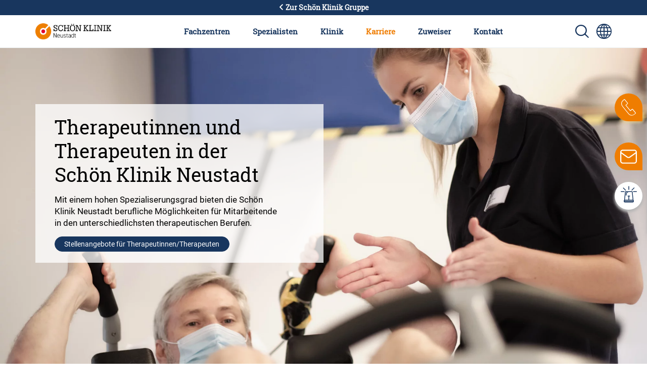

--- FILE ---
content_type: text/html; charset=UTF-8
request_url: https://www.schoen-klinik.de/neustadt/karriere/therapie
body_size: 12438
content:
<!doctype html>
<html lang="de">
    <head>
        <meta charset="utf-8">
        <meta name="viewport" content="width=device-width, initial-scale=1">

        
                            <script type="application/javascript"
            src="https://web.cmp.usercentrics.eu/ui/loader.js"
            data-settings-id="HkaB19FiN"
            id="usercentrics-cmp"
            data-language="de"
    ></script>
    

        <link rel="shortcut icon" type="image/x-icon" href="/static/favicon.ico">
        <link rel="apple-touch-icon" sizes="180x180" href="/static/apple-touch-icon.png">
        <link rel="icon" type="image/png" sizes="32x32" href="/static/favicon-32x32.png">
        <link rel="icon" type="image/png" sizes="16x16" href="/static/favicon-16x16.png">
        <link rel="manifest" href="/static/manifest.json">
        <link rel="mask-icon" href="/static/safari-pinned-tab.svg" color="#5bbad5">
        <meta name="msapplication-TileColor" content="#da532c">
        <meta name="msapplication-TileImage" content="/static/mstile-144x144.png">
        <meta name="theme-color" content="#ec7206"><link rel='canonical' href='https://www.schoen-klinik.de/neustadt/karriere/therapie' />
                
            
            <title>Berufliche Perspektiven für Therapeutinnen und Therapeuten</title>
            <meta name="description" content="Bei uns arbeiten Therapeutinnen und Therapeuten ganz unterschiedlicher Fachrichtungen. ► Hier mehr über die Möglichkeiten in der Schön Klinik Neustadt erfahren." />

        
                <link href="/cache-buster-1685518616/static/css/style.css" media="screen" rel="stylesheet" type="text/css" />
<link href="/cache-buster-1734699381/dgtls/dist/form-builder/assets/index.css" media="screen" rel="stylesheet" type="text/css" />
        
        
        <meta property="og:type" content="article" />
        <!-- appropriate type, probably 'article' -->
        <meta property="og:title" content="Berufliche Perspektiven für Therapeutinnen und Therapeuten" />
        <meta property="og:description" content="Bei uns arbeiten Therapeutinnen und Therapeuten ganz unterschiedlicher Fachrichtungen. ► Hier mehr über die Möglichkeiten in der Schön Klinik Neustadt erfahren."/>
        <meta property="twitter:title" content="Berufliche Perspektiven für Therapeutinnen und Therapeuten" />
        <meta property="twitter:description" content="Bei uns arbeiten Therapeutinnen und Therapeuten ganz unterschiedlicher Fachrichtungen. ► Hier mehr über die Möglichkeiten in der Schön Klinik Neustadt erfahren."/>
        <meta property="twitter:card" content="summary_large_image" />

        <meta name="author" content="Schön Klinik SE" />
        <meta name="copyright" content="Schön Klinik SE" />
        <meta name="category" content="content" />

        <meta name="robots" content="index,follow" /><meta name="google-site-verification" content="aTOHt37whtTxLbCmaUY23sOFt6tCTEyrv6blReClK2E" /><script type="text/javascript">
                window.pageType                     = "other";
                window.institutionName              = "Schön Klinik Neustadt";
                window.clinicalPictureName          = "";
                window.localClinicalPictureName     = "";

                dataLayer = [{
                }];
            </script><!-- Google Tag Manager --><script>(function(w,d,s,l,i){w[l]=w[l]||[];w[l].push({'gtm.start':
            new Date().getTime(),event:'gtm.js'});var f=d.getElementsByTagName(s)[0],
            j=d.createElement(s),dl=l!='dataLayer'?'&l='+l:'';j.async=true;j.src=
            'https://www.googletagmanager.com/gtm.js?id='+i+dl;f.parentNode.insertBefore(j,f);
            })(window,document,'script','dataLayer','GTM-PZLSBX');</script><!-- End Google Tag Manager -->    </head>
    <body>
        <!-- Google Tag Manager (noscript) -->
        <noscript><iframe src="https://www.googletagmanager.com/ns.html?id=GTM-PZLSBX" height="0" width="0" style="display:none;visibility:hidden"></iframe></noscript>
        <!-- End Google Tag Manager (noscript) -->


        

        <div id="my-page">

            
                                                            
                                                        


            
                                        
                                                <header data-component="navigation-main" class="header--local"><div id="back-to-global"><a href="/"><i class="icon icon--arrow-left icon__white"></i> Zur Schön Klinik Gruppe
    </a></div><div class="d-lg-none mobile-view d-flex justify-content-end p-3 align-items-center"><a href="/neustadt" class="d-none d-sm-block d-lg-none me-auto"><img class="logo" src="/Sortiert/Logos%20png/NEU/Klinik/NEU_rgb.png" alt=""></a><a href="/neustadt" class="d-block d-sm-none me-auto"><img class="logo" src="/Sortiert/Kliniken/NEU/neu_rgb_typo_negativ_20154.svg" alt=""></a><a href="/neustadt/zentrum-fuer-notfall-und-akutmedizin" class="d-sm-none d-block mobile-search-icon d-flex align-items-center me-2"><i class="icon icon--emergency icon__white emy-icon"></i></a><a href="/suche" class="mobile-search-icon d-flex align-items-center"><img class="d-sm-none  d-block" src="/static/img/search_white.svg" alt="Sprachumschalter-Icon zur Auswahl verschiedener Seitensprachen für internationale Nutzer"><img class="d-sm-block d-none d-md-block" src="/static/img/search_blue.svg" alt="Sprachumschalter-Icon zur Auswahl verschiedener Seitensprachen für internationale Nutzer"></a><a class="language-switcher" href="https://www.schoen-clinic.com" title="Sprache wechseln" aria-label="Sprachumschalter-Icon zur Auswahl verschiedener Seitensprachen für internationale Nutzer"><i class="icon icon--globe d-none d-sm-block " aria-hidden="true"></i><i class="icon icon--globe icon__white d-sm-none" aria-hidden="true"></i></a><a href="#nav-main" class="d-lg-none menu-icon d-sm-none  d-block" aria-label=" Symbol mit drei horizontalen Linien für das mobile Navigationsmenü der Schön Klinik Webseite"></a><a href="#nav-main" class="d-lg-none menu-icon d-sm-block d-none d-md-block" aria-label="Symbol mit drei horizontalen Linien für das mobile Navigationsmenü der Schön Klinik Webseite"></a></div><nav id="nav-main" class="nav-local"><a class="navbar-brand" href="/neustadt"><img class="logo" src="/Sortiert/Logos%20png/NEU/Klinik/NEU_rgb.png" alt="Logo der Schön Klinik Neustadt mit orange-rotem Symbol und Schriftzug"></a><button class="d-lg-none btn close-menu"><i class="icon icon--close" aria-hidden="true"></i></button><ul class="top-nav"><li class="top-nav-inner "><a href="/neustadt/fachzentren" class="top-nav-inner-menu" data-click-count="0" data-nav="main-nav">
                        Fachzentren
                    </a><div class="level"><ul class="level-1"><li class="overview d-none d-lg-block "><a href="/neustadt/fachzentren">
                                    Unsere Fachzentren im Überblick
                                </a></li><li class=""><a class="top-nav-inner-menu" href= "/neustadt/fachzentren/darmkrebszentrum" data-click-count="0">
                                            Darmkrebszentrum
                                        </a><ul class="level-2"><li class="overview d-none d-lg-block"><a class="top-nav-inner-menu" href="/neustadt/fachzentren/darmkrebszentrum" data-click-count="0">
                                                                Darmkrebszentrum im Überblick
                                                            </a></li><li class=""><a class="top-nav-inner-menu" href="/neustadt/krebs/darmkrebs/behandlung" data-click-count="0">
                                                                Darmkrebs
                                                            </a></li></ul></li><li class=""><a class="top-nav-inner-menu" href= "/neustadt/fachzentren/hand-und-plastische-chirurgie" data-click-count="0">
                                            Fachzentrum Hand- und Plastische Chirurgie
                                        </a><ul class="level-2"><li class="overview d-none d-lg-block"><a class="top-nav-inner-menu" href="/neustadt/fachzentren/hand-und-plastische-chirurgie" data-click-count="0">
                                                                Fachzentrum Hand- und Plastische Chirurgie im Überblick
                                                            </a></li><li class=""><a class="top-nav-inner-menu" href="/neustadt/hand/arthrose-hand/behandlung" data-click-count="0">
                                                                Arthrose Hand
                                                            </a></li><li class=""><a class="top-nav-inner-menu" href="/neustadt/hand/arthrose_des_daumensattelgelenks-rhizarthrose/behandlung" data-click-count="0">
                                                                Arthrose des Daumensattelgelenks
                                                            </a></li><li class=""><a class="top-nav-inner-menu" href="/neustadt/hand/distale-radiusfraktur/behandlung" data-click-count="0">
                                                                Distale Radiusfraktur
                                                            </a></li><li class=""><a class="top-nav-inner-menu" href="/neustadt/hand/fingergelenkarthrose/behandlung" data-click-count="0">
                                                                Fingergelenkarthrose
                                                            </a></li><li class=""><a class="top-nav-inner-menu" href="/neustadt/hand/infektionen-der-hand/behandlung" data-click-count="0">
                                                                Infektionen der Hand
                                                            </a></li><li class=""><a class="top-nav-inner-menu" href="/neustadt/hand/kahnbeinfraktur/behandlung" data-click-count="0">
                                                                Kahnbeinfraktur
                                                            </a></li><li class=""><a class="top-nav-inner-menu" href="/neustadt/hand/Kahnbeinpseudarthrose/behandlung" data-click-count="0">
                                                                Kahnbeinpseudarthrose
                                                            </a></li><li class=""><a class="top-nav-inner-menu" href="/neustadt/hand/karpaltunnelsyndrom/behandlung" data-click-count="0">
                                                                Karpaltunnelsyndrom
                                                            </a></li><li class=""><a class="top-nav-inner-menu" href="/neustadt/hand/morbus-dupuytren/behandlung" data-click-count="0">
                                                                Morbus Dupuytren
                                                            </a></li><li class=""><a class="top-nav-inner-menu" href="/neustadt/ruecken-und-wirbelsaeule/rippenbruch/behandlung" data-click-count="0">
                                                                Rippenbruch/Rippenserienfrakturen
                                                            </a></li><li class=""><a class="top-nav-inner-menu" href="/neustadt/hand/schnappfinger/behandlung" data-click-count="0">
                                                                Schnappfinger
                                                            </a></li><li class=""><a class="top-nav-inner-menu" href="/neustadt/hand/tfcc_laesion/behandlung" data-click-count="0">
                                                                TFCC-Läsion
                                                            </a></li></ul></li><li class=""><a class="top-nav-inner-menu" href= "/neustadt/fachzentren/klinik-fuer-allgemein-und-viszeralchirurgie" data-click-count="0">
                                            Klinik für Allgemein- und Viszeralchirurgie
                                        </a><ul class="level-2"><li class="overview d-none d-lg-block"><a class="top-nav-inner-menu" href="/neustadt/fachzentren/klinik-fuer-allgemein-und-viszeralchirurgie" data-click-count="0">
                                                                Klinik für Allgemein- und Viszeralchirurgie im Überblick
                                                            </a></li><li class=""><a class="top-nav-inner-menu" href="/neustadt/bauch-magen-darm/analfissur/behandlung" data-click-count="0">
                                                                Analfissur
                                                            </a></li><li class=""><a class="top-nav-inner-menu" href="/neustadt/krebs/bauchspeicheldruesenkrebs/behandlung" data-click-count="0">
                                                                Bauchspeicheldrüsenkrebs
                                                            </a></li><li class=""><a class="top-nav-inner-menu" href="/neustadt/bauch-magen-darm/blinddarmentzuendung/behandlung" data-click-count="0">
                                                                Blinddarmentzündung (Appendizitis)
                                                            </a></li><li class=""><a class="top-nav-inner-menu" href="/neustadt/bauch-magen-darm/chronisch-entzuendliche-darmerkrankungen/behandlung" data-click-count="0">
                                                                Chronisch-entzündliche Darmerkrankungen (CED)
                                                            </a></li><li class=""><a class="top-nav-inner-menu" href="/neustadt/bauch-magen-darm/colitis_ulcerosa/behandlung" data-click-count="0">
                                                                Colitis ulcerosa (chron. Dickdarmentzündung)
                                                            </a></li><li class=""><a class="top-nav-inner-menu" href="/neustadt/krebs/darmkrebs/behandlung" data-click-count="0">
                                                                Darmkrebs
                                                            </a></li><li class=""><a class="top-nav-inner-menu" href="/neustadt/bauch-magen-darm/darmverschluss/behandlung" data-click-count="0">
                                                                Darmverschluss
                                                            </a></li><li class=""><a class="top-nav-inner-menu" href="/neustadt/bauch-magen-darm/divertikulitis/behandlung" data-click-count="0">
                                                                Divertikulitis 
                                                            </a></li><li class=""><a class="top-nav-inner-menu" href="/neustadt/bauch-magen-darm/gallensteine/behandlung" data-click-count="0">
                                                                Gallensteine
                                                            </a></li><li class=""><a class="top-nav-inner-menu" href="/neustadt/krebs/leberkrebs/behandlung" data-click-count="0">
                                                                Leberkrebs
                                                            </a></li><li class=""><a class="top-nav-inner-menu" href="/neustadt/bauch-magen-darm/leberzirrhose/behandlung" data-click-count="0">
                                                                Leberzirrhose
                                                            </a></li><li class=""><a class="top-nav-inner-menu" href="/neustadt/bauch-magen-darm/leistenbruch/behandlung" data-click-count="0">
                                                                Leistenbruch (Leistenhernie)
                                                            </a></li><li class=""><a class="top-nav-inner-menu" href="/neustadt/krebs/lungenkrebs/behandlung" data-click-count="0">
                                                                Lungenkrebs
                                                            </a></li><li class=""><a class="top-nav-inner-menu" href="/neustadt/bauch-magen-darm/magen-darm-erkrankung/behandlung" data-click-count="0">
                                                                Magen-Darm-Erkrankung
                                                            </a></li><li class=""><a class="top-nav-inner-menu" href="/neustadt/krebs/magenkrebs/behandlung" data-click-count="0">
                                                                Magenkrebs
                                                            </a></li><li class=""><a class="top-nav-inner-menu" href="/neustadt/bauch-magen-darm/stoma/behandlung" data-click-count="0">
                                                                Stoma
                                                            </a></li></ul></li><li class=""><a class="top-nav-inner-menu" href= "/neustadt/fachzentren/anaesthesie-und-intensivmedizin" data-click-count="0">
                                            Klinik für Anästhesie und Intensivmedizin
                                        </a></li><li class=""><a class="top-nav-inner-menu" href= "/neustadt/fachzentren/radiologie" data-click-count="0">
                                            Klinik für Diagnostische und Interventionelle Radiologie und Neuroradiologie
                                        </a></li><li class=""><a class="top-nav-inner-menu" href= "/neustadt/fachzentren/klinik-fuer-gefaesschirurgie" data-click-count="0">
                                            Klinik für Gefäßchirurgie und Angiologie
                                        </a><ul class="level-2"><li class="overview d-none d-lg-block"><a class="top-nav-inner-menu" href="/neustadt/fachzentren/klinik-fuer-gefaesschirurgie" data-click-count="0">
                                                                Klinik für Gefäßchirurgie und Angiologie im Überblick
                                                            </a></li><li class=""><a class="top-nav-inner-menu" href="/neustadt/herz-und-gefaesse/aorten-aneurysma/behandlung" data-click-count="0">
                                                                Aortenaneurysma
                                                            </a></li><li class=""><a class="top-nav-inner-menu" href="/neustadt/herz-und-gefaesse/akv/behandlung" data-click-count="0">
                                                                Arterielle Verschlusskrankheiten (AVK)
                                                            </a></li><li class=""><a class="top-nav-inner-menu" href="/neustadt/herz-und-gefaesse/beinarterien-verschluss/behandlung" data-click-count="0">
                                                                Beinarterienverschluss
                                                            </a></li><li class=""><a class="top-nav-inner-menu" href="/neustadt/herz-und-gefaesse/chronische_wunden/behandlung" data-click-count="0">
                                                                Chronische Wunden
                                                            </a></li><li class=""><a class="top-nav-inner-menu" href="/neustadt/fuss-und-sprunggelenk/diabetischer-fuss/behandlung" data-click-count="0">
                                                                Diabetischer Fuß
                                                            </a></li><li class=""><a class="top-nav-inner-menu" href="/neustadt/herz-und-gefaesse/halsschlagader-verengung/behandlung" data-click-count="0">
                                                                Halsschlagaderverengung
                                                            </a></li><li class=""><a class="top-nav-inner-menu" href="/neustadt/herz-und-gefaesse/krampfadern/behandlung" data-click-count="0">
                                                                Krampfadern (Varizen)
                                                            </a></li><li class=""><a class="top-nav-inner-menu" href="/neustadt/herz-und-gefaesse/oberflaechliche-venethrombose/behandlung" data-click-count="0">
                                                                Oberflächliche Venenthrombose (Thrombophlebitis)
                                                            </a></li><li class=""><a class="top-nav-inner-menu" href="/neustadt/fuss-und-sprunggelenk/wundheilungsstoerung_unterschenkel_fuss/behandlung" data-click-count="0">
                                                                Wundheilungsstörung an Unterschenkel und Fuß
                                                            </a></li></ul></li><li class=""><a class="top-nav-inner-menu" href= "/neustadt/fachzentren/innere-medizin" data-click-count="0">
                                            Klinik für Innere Medizin - Kardiologie mit Elektrophysiologie, Gastroenterologie, Pneumologie
                                        </a></li><li class=""><a class="top-nav-inner-menu" href= "/neustadt/fachzentren/neurologie" data-click-count="0">
                                            Klinik für Neurologie
                                        </a><ul class="level-2"><li class="overview d-none d-lg-block"><a class="top-nav-inner-menu" href="/neustadt/fachzentren/neurologie" data-click-count="0">
                                                                Klinik für Neurologie im Überblick
                                                            </a></li><li class=""><a class="top-nav-inner-menu" href="/neustadt/neurologie/demenz/behandlung" data-click-count="0">
                                                                Demenz
                                                            </a></li><li class=""><a class="top-nav-inner-menu" href="/neustadt/neurologie/epilepsie/behandlung" data-click-count="0">
                                                                Epilepsie
                                                            </a></li><li class=""><a class="top-nav-inner-menu" href="/neustadt/neurologie/epileptischer-anfall/behandlung" data-click-count="0">
                                                                Epileptischer Anfall
                                                            </a></li><li class=""><a class="top-nav-inner-menu" href="/neustadt/neurologie/gangstoerungen/behandlung" data-click-count="0">
                                                                Gangstörungen
                                                            </a></li><li class=""><a class="top-nav-inner-menu" href="/neustadt/neurologie/halbseitenlähmung/behandlung" data-click-count="0">
                                                                Halbseitenlähmung (Hemiplegie und Hemiparese)
                                                            </a></li><li class=""><a class="top-nav-inner-menu" href="/neustadt/neurologie/hypoxischer_hirnschaden/behandlung" data-click-count="0">
                                                                Hypoxischer Hirnschaden
                                                            </a></li><li class=""><a class="top-nav-inner-menu" href="/neustadt/neurologie/multiple-sklerose/behandlung" data-click-count="0">
                                                                Multiple Sklerose
                                                            </a></li><li class=""><a class="top-nav-inner-menu" href="/neustadt/neurologie/parkinson/behandlung" data-click-count="0">
                                                                Parkinson
                                                            </a></li><li class=""><a class="top-nav-inner-menu" href="/neustadt/neurologie/polyneuropathie/behandlung" data-click-count="0">
                                                                Polyneuropathie
                                                            </a></li><li class=""><a class="top-nav-inner-menu" href="/neustadt/neurologie/schlaganfall/behandlung" data-click-count="0">
                                                                Schlaganfall
                                                            </a></li><li class=""><a class="top-nav-inner-menu" href="/neustadt/neurologie/schwindel/behandlung" data-click-count="0">
                                                                Schwindel
                                                            </a></li><li class=""><a class="top-nav-inner-menu" href="/neustadt/neurologie/sprachstörung/behandlung" data-click-count="0">
                                                                Sprachstörung (Aphasie)
                                                            </a></li></ul></li><li class=""><a class="top-nav-inner-menu" href= "/neustadt/fachzentren/orthopaedie-und-unfallchirurgie" data-click-count="0">
                                            Klinik für Orthopädie und Unfallchirurgie
                                        </a><ul class="level-2"><li class="overview d-none d-lg-block"><a class="top-nav-inner-menu" href="/neustadt/fachzentren/orthopaedie-und-unfallchirurgie" data-click-count="0">
                                                                Klinik für Orthopädie und Unfallchirurgie im Überblick
                                                            </a></li><li class=""><a class="top-nav-inner-menu" href="/neustadt/knie/arthritis/behandlung" data-click-count="0">
                                                                Arthritis
                                                            </a></li><li class=""><a class="top-nav-inner-menu" href="/neustadt/knie/bakerzyste/behandlung" data-click-count="0">
                                                                Bakerzyste
                                                            </a></li><li class=""><a class="top-nav-inner-menu" href="/neustadt/huefte/beckenbruch/behandlung" data-click-count="0">
                                                                Beckenbruch
                                                            </a></li><li class=""><a class="top-nav-inner-menu" href="/neustadt/ruecken-und-wirbelsaeule/thoraxtrauma/behandlung" data-click-count="0">
                                                                Brustkorbverletzungen (Thoraxtrauma)
                                                            </a></li><li class=""><a class="top-nav-inner-menu" href="/neustadt/schulter/baenderriss-am-ellenbogengelenk/behandlung" data-click-count="0">
                                                                Bänderriss Ellenbogengelenk
                                                            </a></li><li class=""><a class="top-nav-inner-menu" href="/neustadt/fuss-und-sprunggelenk/baenderriss-sprunggelenk/behandlung" data-click-count="0">
                                                                Bänderriss im Sprunggelenk
                                                            </a></li><li class=""><a class="top-nav-inner-menu" href="/neustadt/fuss-und-sprunggelenk/diabetischer-fuss/behandlung" data-click-count="0">
                                                                Diabetischer Fuß
                                                            </a></li><li class=""><a class="top-nav-inner-menu" href="/neustadt/schulter/distale_bizepssehnenruptur/behandlung" data-click-count="0">
                                                                Distale Bizepssehnenruptur
                                                            </a></li><li class=""><a class="top-nav-inner-menu" href="/neustadt/fuss-und-sprunggelenk/distale_femurfraktur/behandlung" data-click-count="0">
                                                                Distale Femurfraktur
                                                            </a></li><li class=""><a class="top-nav-inner-menu" href="/neustadt/schulter/distale_humerusfraktur/behandlung" data-click-count="0">
                                                                Distale Humerusfraktur (körperferner Oberarmbruch)
                                                            </a></li><li class=""><a class="top-nav-inner-menu" href="/neustadt/hand/distale-radiusfraktur/behandlung" data-click-count="0">
                                                                Distale Radiusfraktur
                                                            </a></li><li class=""><a class="top-nav-inner-menu" href="/neustadt/schulter/ellenbogengelenksarthrose/behandlung" data-click-count="0">
                                                                Ellenbogengelenksarthrose
                                                            </a></li><li class=""><a class="top-nav-inner-menu" href="/neustadt/schulter/ellenbogenluxation/behandlung" data-click-count="0">
                                                                Ellenbogenluxation
                                                            </a></li><li class=""><a class="top-nav-inner-menu" href="/neustadt/fuss-und-sprunggelenk/erkrankungen-der-achillessehne/behandlung" data-click-count="0">
                                                                Erkrankungen der Achillessehne
                                                            </a></li><li class=""><a class="top-nav-inner-menu" href="/neustadt/fuss-und-sprunggelenk/fersenbeinfraktur/behandlung" data-click-count="0">
                                                                Fersenbeinfraktur (Kalkaneusfraktur)
                                                            </a></li><li class=""><a class="top-nav-inner-menu" href="/neustadt/schulter/frozen-shoulder/behandlung" data-click-count="0">
                                                                Frozen Shoulder
                                                            </a></li><li class=""><a class="top-nav-inner-menu" href="/neustadt/fuss-und-sprunggelenk/fußwurzelbruch/behandlung" data-click-count="0">
                                                                Fußwurzelbruch
                                                            </a></li><li class=""><a class="top-nav-inner-menu" href="/neustadt/fuss-und-sprunggelenk/hallux-rigidus/behandlung" data-click-count="0">
                                                                Hallux rigidus
                                                            </a></li><li class=""><a class="top-nav-inner-menu" href="/neustadt/fuss-und-sprunggelenk/hallux-valgus/behandlung" data-click-count="0">
                                                                Hallux valgus
                                                            </a></li><li class=""><a class="top-nav-inner-menu" href="/neustadt/schulter/humeruskopffraktur/behandlung" data-click-count="0">
                                                                Humeruskopffraktur
                                                            </a></li><li class=""><a class="top-nav-inner-menu" href="/neustadt/huefte/hueftarthrose/behandlung" data-click-count="0">
                                                                Hüftarthrose
                                                            </a></li><li class=""><a class="top-nav-inner-menu" href="/neustadt/huefte/hueftdysplasie/behandlung" data-click-count="0">
                                                                Hüftdysplasie
                                                            </a></li><li class=""><a class="top-nav-inner-menu" href="/neustadt/huefte/hueftimpingement/behandlung" data-click-count="0">
                                                                Hüftimpingement
                                                            </a></li><li class=""><a class="top-nav-inner-menu" href="/neustadt/hand/infektionen-der-hand/behandlung" data-click-count="0">
                                                                Infektionen der Hand
                                                            </a></li><li class=""><a class="top-nav-inner-menu" href="/neustadt/hand/kahnbeinfraktur/behandlung" data-click-count="0">
                                                                Kahnbeinfraktur
                                                            </a></li><li class=""><a class="top-nav-inner-menu" href="/neustadt/schulter/kalkschulter/behandlung" data-click-count="0">
                                                                Kalkschulter
                                                            </a></li><li class=""><a class="top-nav-inner-menu" href="/neustadt/knie/kniearthrose-gonarthrose/behandlung" data-click-count="0">
                                                                Kniearthrose (Gonarthrose)
                                                            </a></li><li class=""><a class="top-nav-inner-menu" href="/neustadt/knie/kniescheibenbruch-patellafraktur/behandlung" data-click-count="0">
                                                                Kniescheibenbruch (Patellafraktur)
                                                            </a></li><li class=""><a class="top-nav-inner-menu" href="/neustadt/knie/kniescheibeninstabilität/behandlung" data-click-count="0">
                                                                Kniescheibeninstabilität (Patellaluxation)
                                                            </a></li><li class=""><a class="top-nav-inner-menu" href="/neustadt/fuss-und-sprunggelenk/knorpelschaeden-sprunggelenk/behandlung" data-click-count="0">
                                                                Knorpelschäden Sprunggelenk
                                                            </a></li><li class=""><a class="top-nav-inner-menu" href="/neustadt/knie/kreuzbandriss/behandlung" data-click-count="0">
                                                                Kreuzbandriss
                                                            </a></li><li class=""><a class="top-nav-inner-menu" href="/neustadt/schulter/kubitaltunnelsyndrom/behandlung" data-click-count="0">
                                                                Kubitaltunnelsyndrom (Sulcus-ulnaris-Syndrom)
                                                            </a></li><li class=""><a class="top-nav-inner-menu" href="/neustadt/knie/meniskusschaden/behandlung" data-click-count="0">
                                                                Meniskusschaden
                                                            </a></li><li class=""><a class="top-nav-inner-menu" href="/neustadt/fuss-und-sprunggelenk/mittelfussbruch/behandlung" data-click-count="0">
                                                                Mittelfußbruch
                                                            </a></li><li class=""><a class="top-nav-inner-menu" href="/neustadt/fuss-und-sprunggelenk/morton-neurom/behandlung" data-click-count="0">
                                                                Morton-Neurom
                                                            </a></li><li class=""><a class="top-nav-inner-menu" href="/neustadt/huefte/oberschenkelhalsbruch/behandlung" data-click-count="0">
                                                                Oberschenkelhalsbruch
                                                            </a></li><li class=""><a class="top-nav-inner-menu" href="/neustadt/schulter/olekranonfraktur/behandlung" data-click-count="0">
                                                                Olekranonfraktur (Ellenhakenfraktur)
                                                            </a></li><li class=""><a class="top-nav-inner-menu" href="/neustadt/ruecken-und-wirbelsaeule/osteoporose/behandlung" data-click-count="0">
                                                                Osteoporose
                                                            </a></li><li class=""><a class="top-nav-inner-menu" href="/neustadt/fuss-und-sprunggelenk/periprothetische_frakturen/behandlung" data-click-count="0">
                                                                Periprothetische Frakturen
                                                            </a></li><li class=""><a class="top-nav-inner-menu" href="/neustadt/fuss-und-sprunggelenk/plattfuss-und-hohlfuss/behandlung" data-click-count="0">
                                                                Plattfuß und Hohlfuß
                                                            </a></li><li class=""><a class="top-nav-inner-menu" href="/neustadt/schulter/radiuskoepfchenfraktur/behandlung" data-click-count="0">
                                                                Radiusköpfchenfraktur
                                                            </a></li><li class=""><a class="top-nav-inner-menu" href="/neustadt/ruecken-und-wirbelsaeule/rippenbruch/behandlung" data-click-count="0">
                                                                Rippenbruch/Rippenserienfrakturen
                                                            </a></li><li class=""><a class="top-nav-inner-menu" href="/neustadt/schulter/rotatorenmanschettenruptur/behandlung" data-click-count="0">
                                                                Rotatorenmanschettenruptur
                                                            </a></li><li class=""><a class="top-nav-inner-menu" href="/neustadt/schulter/slap-laesion/behandlung" data-click-count="0">
                                                                SLAP-Läsion
                                                            </a></li><li class=""><a class="top-nav-inner-menu" href="/neustadt/fuss-und-sprunggelenk/schienbeinkopfbruch-tribiakopffraktur/behandlung" data-click-count="0">
                                                                Schienbeinkopfbruch (Tibiakopffraktur)
                                                            </a></li><li class=""><a class="top-nav-inner-menu" href="/neustadt/schulter/schluesselbeinbruch/behandlung" data-click-count="0">
                                                                Schlüsselbeinbruch
                                                            </a></li><li class=""><a class="top-nav-inner-menu" href="/neustadt/schulter/schulter-arthrose/behandlung" data-click-count="0">
                                                                Schulter-Arthrose
                                                            </a></li><li class=""><a class="top-nav-inner-menu" href="/neustadt/schulter/schulter_impingement/behandlung" data-click-count="0">
                                                                Schulter-Impingement
                                                            </a></li><li class=""><a class="top-nav-inner-menu" href="/neustadt/schulter/schultereckgelenksprengung/behandlung" data-click-count="0">
                                                                Schultereckgelenksprengung
                                                            </a></li><li class=""><a class="top-nav-inner-menu" href="/neustadt/schulter/schulterinstabilitaet/behandlung" data-click-count="0">
                                                                Schulterinstabilität
                                                            </a></li><li class=""><a class="top-nav-inner-menu" href="/neustadt/neurologie/schwindel/behandlung" data-click-count="0">
                                                                Schwindel
                                                            </a></li><li class=""><a class="top-nav-inner-menu" href="/neustadt/fuss-und-sprunggelenk/arthrose-sprunggelenk/behandlung" data-click-count="0">
                                                                Sprunggelenksarthrose
                                                            </a></li><li class=""><a class="top-nav-inner-menu" href="/neustadt/fuss-und-sprunggelenk/sprunggelenksfraktur/behandlung" data-click-count="0">
                                                                Sprunggelenksfraktur
                                                            </a></li><li class=""><a class="top-nav-inner-menu" href="/neustadt/hand/tfcc_laesion/behandlung" data-click-count="0">
                                                                TFCC-Läsion
                                                            </a></li><li class=""><a class="top-nav-inner-menu" href="/neustadt/schulter/tennisarm/behandlung" data-click-count="0">
                                                                Tennisarm
                                                            </a></li><li class=""><a class="top-nav-inner-menu" href="/neustadt/schulter/unterarmschaftbruch/behandlung" data-click-count="0">
                                                                Unterarmschaftbruch
                                                            </a></li><li class=""><a class="top-nav-inner-menu" href="/neustadt/huefte/wechseloperation_nach_gelenkersatz/behandlung" data-click-count="0">
                                                                Wechseloperation nach Gelenkersatz
                                                            </a></li><li class=""><a class="top-nav-inner-menu" href="/neustadt/fuss-und-sprunggelenk/wundheilungsstoerung_unterschenkel_fuss/behandlung" data-click-count="0">
                                                                Wundheilungsstörung an Unterschenkel und Fuß
                                                            </a></li></ul></li><li class=""><a class="top-nav-inner-menu" href= "/neustadt/fachzentren/orthopaedische-rehabilitation" data-click-count="0">
                                            Klinik für Orthopädische Rehabilitation
                                        </a><ul class="level-2"><li class="overview d-none d-lg-block"><a class="top-nav-inner-menu" href="/neustadt/fachzentren/orthopaedische-rehabilitation" data-click-count="0">
                                                                Klinik für Orthopädische Rehabilitation im Überblick
                                                            </a></li><li class=""><a class="top-nav-inner-menu" href="/neustadt/ruecken-und-wirbelsaeule/bandscheibenvorfall/behandlung" data-click-count="0">
                                                                Bandscheibenvorfall
                                                            </a></li><li class=""><a class="top-nav-inner-menu" href="/neustadt/fuss-und-sprunggelenk/baenderriss-sprunggelenk/behandlung" data-click-count="0">
                                                                Bänderriss im Sprunggelenk
                                                            </a></li><li class=""><a class="top-nav-inner-menu" href="/neustadt/huefte/hueftarthrose/behandlung" data-click-count="0">
                                                                Hüftarthrose
                                                            </a></li><li class=""><a class="top-nav-inner-menu" href="/neustadt/huefte/hueftdysplasie/behandlung" data-click-count="0">
                                                                Hüftdysplasie
                                                            </a></li><li class=""><a class="top-nav-inner-menu" href="/neustadt/huefte/hueftimpingement/behandlung" data-click-count="0">
                                                                Hüftimpingement
                                                            </a></li><li class=""><a class="top-nav-inner-menu" href="/neustadt/knie/kreuzbandriss/behandlung" data-click-count="0">
                                                                Kreuzbandriss
                                                            </a></li><li class=""><a class="top-nav-inner-menu" href="/neustadt/knie/meniskusschaden/behandlung" data-click-count="0">
                                                                Meniskusschaden
                                                            </a></li><li class=""><a class="top-nav-inner-menu" href="/neustadt/schulter/rotatorenmanschettenruptur/behandlung" data-click-count="0">
                                                                Rotatorenmanschettenruptur
                                                            </a></li><li class=""><a class="top-nav-inner-menu" href="/neustadt/schulter/schulter-arthrose/behandlung" data-click-count="0">
                                                                Schulter-Arthrose
                                                            </a></li><li class=""><a class="top-nav-inner-menu" href="/neustadt/ruecken-und-wirbelsaeule/spinalkanalstenose/behandlung" data-click-count="0">
                                                                Spinalkanalstenose der Lendenwirbelsäule (LWS)
                                                            </a></li><li class=""><a class="top-nav-inner-menu" href="/neustadt/ruecken-und-wirbelsaeule/frakturen-generell/behandlung" data-click-count="0">
                                                                Wirbelbruch
                                                            </a></li><li class=""><a class="top-nav-inner-menu" href="/neustadt/ruecken-und-wirbelsaeule/wirbelgleiten/behandlung" data-click-count="0">
                                                                Wirbelgleiten
                                                            </a></li></ul></li><li class=""><a class="top-nav-inner-menu" href= "/neustadt/fachzentren/wirbelsaeulenchirurgie" data-click-count="0">
                                            Klinik für Wirbelsäulenchirurgie
                                        </a><ul class="level-2"><li class="overview d-none d-lg-block"><a class="top-nav-inner-menu" href="/neustadt/fachzentren/wirbelsaeulenchirurgie" data-click-count="0">
                                                                Klinik für Wirbelsäulenchirurgie im Überblick
                                                            </a></li><li class=""><a class="top-nav-inner-menu" href="/neustadt/ruecken-und-wirbelsaeule/bandscheibenvorfall/behandlung" data-click-count="0">
                                                                Bandscheibenvorfall
                                                            </a></li><li class=""><a class="top-nav-inner-menu" href="/neustadt/ruecken-und-wirbelsaeule/morbus-bechterew-spondylitis-ankylosans/behandlung" data-click-count="0">
                                                                Morbus Bechterew (Spondylitis ankylosans)
                                                            </a></li><li class=""><a class="top-nav-inner-menu" href="/neustadt/ruecken-und-wirbelsaeule/osteochondrose/behandlung" data-click-count="0">
                                                                Osteochondrose
                                                            </a></li><li class=""><a class="top-nav-inner-menu" href="/neustadt/ruecken-und-wirbelsaeule/osteoporose/behandlung" data-click-count="0">
                                                                Osteoporose
                                                            </a></li><li class=""><a class="top-nav-inner-menu" href="/neustadt/krebs/rückenmarktumore/behandlung" data-click-count="0">
                                                                Rückenmarktumore
                                                            </a></li><li class=""><a class="top-nav-inner-menu" href="/neustadt/ruecken-und-wirbelsaeule/rueckenschmerzen/behandlung" data-click-count="0">
                                                                Rückenschmerzen
                                                            </a></li><li class=""><a class="top-nav-inner-menu" href="/neustadt/ruecken-und-wirbelsaeule/skoliose-beziehungsweise-kyphose/behandlung" data-click-count="0">
                                                                Skoliose / Kyphose
                                                            </a></li><li class=""><a class="top-nav-inner-menu" href="/neustadt/ruecken-und-wirbelsaeule/spinales_epidurales_empyem/behandlung" data-click-count="0">
                                                                Spinales epidurales Empyem
                                                            </a></li><li class=""><a class="top-nav-inner-menu" href="/neustadt/ruecken-und-wirbelsaeule/spinalkanalstenose-der-halswirbelsaeule/behandlung" data-click-count="0">
                                                                Spinalkanalstenose der Halswirbelsäule (HWS)
                                                            </a></li><li class=""><a class="top-nav-inner-menu" href="/neustadt/ruecken-und-wirbelsaeule/spinalkanalstenose/behandlung" data-click-count="0">
                                                                Spinalkanalstenose der Lendenwirbelsäule (LWS)
                                                            </a></li><li class=""><a class="top-nav-inner-menu" href="/neustadt/ruecken-und-wirbelsaeule/spondylodiszitis/behandlung" data-click-count="0">
                                                                Spondylodiszitis
                                                            </a></li><li class=""><a class="top-nav-inner-menu" href="/neustadt/ruecken-und-wirbelsaeule/frakturen-generell/behandlung" data-click-count="0">
                                                                Wirbelbruch
                                                            </a></li><li class=""><a class="top-nav-inner-menu" href="/neustadt/ruecken-und-wirbelsaeule/wirbelgleiten/behandlung" data-click-count="0">
                                                                Wirbelgleiten
                                                            </a></li></ul></li><li class=""><a class="top-nav-inner-menu" href= "/parkinson-fachklinik-neustadt" data-click-count="0">
                                            Parkinson-Fachklinik
                                        </a><ul class="level-2"><li class="overview d-none d-lg-block"><a class="top-nav-inner-menu" href="/parkinson-fachklinik-neustadt" data-click-count="0">
                                                                Parkinson-Fachklinik im Überblick
                                                            </a></li><li class=""><a class="top-nav-inner-menu" href="/neustadt/neurologie/parkinson/behandlung" data-click-count="0">
                                                                Parkinson
                                                            </a></li></ul></li><li class=""><a class="top-nav-inner-menu" href= "/neustadt/zentrum-fuer-notfall-und-akutmedizin" data-click-count="0">
                                            Zentrum für Notfall- und Akutmedizin
                                        </a></li></ul></div></li><li class="top-nav-inner "><a class="top-nav-inner-menu" href="/neustadt/spezialisten" data-click-count="0" data-nav="main-nav">
                        Spezialisten
                    </a></li><li class="top-nav-inner "><a class="top-nav-inner-menu" href= "/neustadt/klinik" data-click-count="0" data-nav="main-nav">
                        Klinik
                    </a><div class="level"><ul class="level-1"><li class="overview d-none d-lg-block"><a  href="/neustadt/klinik">
                                        Klinik im Überblick
                                    </a></li><li class=><a class="top-nav-inner-menu" href= "/neustadt/adresse" data-click-count="0">
                                            Adresse und Anfahrt
                                        </a></li><li class=><a class="top-nav-inner-menu" href= "/neustadt/pressebereich" data-click-count="0">
                                            Aktuelles
                                        </a></li><li class=><a class="top-nav-inner-menu" href= "/neustadt/aufnahme" data-click-count="0">
                                            Aufnahme
                                        </a></li><li class=><a class="top-nav-inner-menu" href= "/neustadt/bilder" data-click-count="0">
                                            Bilder
                                        </a></li><li class=><a class="top-nav-inner-menu" href= "/neustadt/fragen-antworten" data-click-count="0">
                                            Fragen &amp; Antworten
                                        </a></li><li class=><a class="top-nav-inner-menu" href= "/international-patients" data-click-count="0">
                                            International Patients
                                        </a></li><li class=><a class="top-nav-inner-menu" href= "/neustadt/klinikleitung" data-click-count="0">
                                            Klinikleitung
                                        </a></li><li class=><a class="top-nav-inner-menu" href= "/neustadt/klinik/pflege" data-click-count="0">
                                            Pflege
                                        </a></li><li class=><a class="top-nav-inner-menu" href= "/neustadt/privatklinik" data-click-count="0">
                                            Privatklinik
                                        </a></li><li class=><a class="top-nav-inner-menu" href= "/neustadt/klinik/qualitaet" data-click-count="0">
                                            Qualität
                                        </a></li><li class=><a class="top-nav-inner-menu" href= "/kliniken-und-zentren/klinik/neustadt/klinik/sozialdienst" data-click-count="0">
                                            Sozialdienst
                                        </a></li><li class=><a class="top-nav-inner-menu" href= "/neustadt/klinik/therapie" data-click-count="0">
                                            Therapie
                                        </a></li><li class=><a class="top-nav-inner-menu" href= "/neustadt/klinik/schoen-komfort" data-click-count="0">
                                            Wahlleistungen
                                        </a></li><li class=><a class="top-nav-inner-menu" href= "/neustadt/parkinsonews" data-click-count="0">
                                            Newsletter
                                        </a></li></ul></div></li><li class="top-nav-inner active"><a class="top-nav-inner-menu" href= "/neustadt/karriere" data-click-count="0" data-nav="main-nav">
                        Karriere
                    </a><div class="level"><ul class="level-1"><li class="overview d-none d-lg-block"><a  href="/neustadt/karriere">
                                        Karriere im Überblick
                                    </a></li><li class=><a class="top-nav-inner-menu" href= "/neustadt/karriere/aerzte" data-click-count="0">
                                            Ärztin/Arzt
                                        </a><ul class="level-2"><li class="overview d-none d-lg-block"><a class="top-nav-inner-menu" href="/neustadt/karriere/aerzte" data-click-count="0">
                                                            Ärztin/Arzt im Überblick
                                                        </a></li><li class=""><a class="top-nav-inner-menu" href="/neustadt/karriere/aerzte/aerzteteam-neurologie" data-click-count="0">
                                                            Ärzteteam Neurologie
                                                        </a></li></ul></li><li class=><a class="top-nav-inner-menu" href= "/neustadt/karriere/pflege" data-click-count="0">
                                            Pflegerin/Pfleger
                                        </a></li><li class=active1><a class="top-nav-inner-menu" href= "/neustadt/karriere/therapie" data-click-count="0">
                                            Therapeutin/Therapeut
                                        </a></li><li class=><a class="top-nav-inner-menu" href= "/neustadt/karriere/ausbildung-studium" data-click-count="0">
                                            Aus-, Fort- und Weiterbildung
                                        </a><ul class="level-2"><li class="overview d-none d-lg-block"><a class="top-nav-inner-menu" href="/neustadt/karriere/ausbildung-studium" data-click-count="0">
                                                            Aus-, Fort- und Weiterbildung im Überblick
                                                        </a></li><li class=""><a class="top-nav-inner-menu" href="/neustadt/pj-am-strand" data-click-count="0">
                                                            Praktisches Jahr
                                                        </a></li></ul></li><li class=><a class="top-nav-inner-menu" href= "/neustadt/karriere/benefits" data-click-count="0">
                                            Benefits
                                        </a></li></ul></div></li><li class="top-nav-inner "><a class="top-nav-inner-menu" href= "/neustadt/zuweiser" data-click-count="0" data-nav="main-nav">
                        Zuweiser
                    </a></li><li class="top-nav-inner "><a class="top-nav-inner-menu" href= "/neustadt/kontakt" data-click-count="0" data-nav="main-nav">
                        Kontakt
                    </a></li></ul><div class="d-lg-flex d-none align-items-center"><a href="/suche" class="nav-search"><img class="logo" src="/static/img/search_blue.svg" alt="Lupe-Symbol zur Suche auf der Website"></a><a class="language-switcher" href="https://www.schoen-clinic.com" title="Sprache wechseln" aria-label="Sprachumschalter-Icon zur Auswahl verschiedener Seitensprachen für internationale Nutzer"><i class="icon icon--globe" aria-hidden="true"></i></a></div></nav></header>                            

                                                

    




        







<div class="infobox-wrapper d-flex top-0 justify-content-end mt-5 w-100 overflow-hidden position-absolute left-start" data-infobox-type="local">
    <div class="d-sm-block d-none infobox-slide position-fixed d-flex flex-row" data-component="infobox">
        <div class="card border-0 infobox-content">
            <div class="card-body py-5">
                <div class="close-info">
                    Schließen &nbsp; <a href="#"><i class="icon icon--close" aria-hidden="true"></i></a>
                </div>
                                    <div class="d-flex pe-5">
                        <div class="fragment--row-buttons">
                            <div class="infobox-icons mt-0">
                                <div class="col-auto">
                                <span class="icon-block">
                                    <i class="icon icon--phone" aria-hidden="true"></i>
                                </span>
                                </div>
                            </div>
                        </div>
                        <div class="fragment__content">
                            <div class="fragment__head">
                            <span class="capter">
                                Kontaktieren Sie
                                <br>
                                Schön Klinik Neustadt
                            </span><br>
                                <a class="h2" href="tel:+49 4561 54-0">+49 4561 54-0</a>
                            </div>
                        </div>
                    </div>
                    <div class="mt-3 py-2 mx-4 d-block d-sm-none d-md-none d-lg-none ">
                        <div class="divider"></div>
                    </div>
                
                                
                                <div class="d-flex mt-3 pe-5">
                    <div class="fragment--row-buttons d-flex">
                        <div class="infobox-icons mt-0">
                            <div class="col-auto">
                                <span class="icon-block">
                                    <i class="icon icon--envelope" aria-hidden="true"></i>
                                </span>
                            </div>
                        </div>
                    </div>
                    <div class="fragment__content d-flex align-items-center">
                        <ul class="list list--links">
                            <li>
                                <a href="/formulare/kontaktaufnahme/777" class="btn-default" data-request-type="contact">
                                    Kontakt aufnehmen
                                </a>
                            </li>
                        </ul>
                    </div>
                </div>

                                    <div class="mt-3 py-2 mx-4 d-block d-sm-none d-md-none d-lg-none">
                        <div class="divider"></div>
                    </div>
                    <div class="d-flex mt-3 pe-5">
                        <div class="">
                            <div class="infobox-icons mt-0 me-3">
                                <div class="col-auto">
                                    <span class="icon-block white-icon rounded-circle d-flex align-items-center justify-content-center">
                                        <i class="icon icon--emergency"></i>
                                    </span>
                                </div>
                            </div>
                        </div>
                        <div class="fragment__content d-flex align-items-center">
                            <ul class="list list--links">
                                <li>
                                    <a href="/neustadt/zentrum-fuer-notfall-und-akutmedizin" class="btn-default" data-request-type="emergency">
                                        Notfall
                                    </a>
                                </li>
                            </ul>
                        </div>
                    </div>
                
            </div>
        </div>
    </div>

        <div class="d-sm-none d-block infobox-local">
        <div class="fragment--row-buttons">
            <div class="mobile-icon ">

                                    <div class="icon-outer">
                        <a href="#" class="icon-block mx-auto phone-icon" onclick="return false;"; aria-label=" Telefon-Symbol zur schnellen Kontaktaufnahme per Anruf">
                            <i class="icon icon--phone" aria-hidden="true"></i>
                        </a>
                    </div>
                
                
                
                <div class="icon-outer ">
                    <a href="#" class="icon-block mx-auto contact-icon" onclick="return false;" aria-label="E-Mail-Symbol zur Kontaktaufnahme per E-Mail">
                        <i class="icon icon--envelope" aria-hidden="true"></i>
                    </a>
                </div>

                <div class="icon-outer ">
                    <a href="#" class="icon-block mx-auto logo-icon" onclick="return false;" aria-label="Icon, das zur Hauptseite führt">
                        <i class="icon icon--logo-solo" aria-hidden="true"></i>
                    </a>
                </div>
            </div>

                        <div class="mobile-dropdown mobile-phone d-none">
                <div class="d-flex justify-content-center w-100 p-4 align-items-center flex-column">
                    <div class="phone-block mb-3 shadow position-relative">
                        <a href="tel:+49 4561 54-0" class="position-absolute start-0 mx-3">
                            <img class="" src="/static/img/phone-icon-gray.svg" alt="Telefon-Symbol zur schnellen Kontaktaufnahme per Anruf">
                        </a>
                        <div class="fragment__head ">
                            <span class="capter ">
                                +49 4561 54-0
                            </span>
                        </div>
                    </div>
                </div>
            </div>

                        
                        <div class="mobile-dropdown mobile-contact d-none">
                <div class="close-info">
                    <a href="#">
                        <i class="icon icon--close" aria-hidden="true"></i>
                    </a>
                </div>
                <div class="d-flex justify-content-center w-100 p-4 align-items-center flex-column">
                    <a href="/formulare/kontaktaufnahme/777" class="btn-default" data-request-type="contact">
                        Kontakt aufnehmen
                    </a>
                </div>
            </div>

                                        <div class="mobile-dropdown mobile-info d-none">
                    <div class="close-info">
                        <a href="#">
                            <i class="icon icon--close" aria-hidden="true"></i>
                        </a>
                    </div>
                    <div class="d-flex justify-content-center w-100 p-4 align-items-center flex-column">
                        <div class="fragment__head mb-2">
                            <span class="capter ">
                                Weitere Informationen
                            </span>
                        </div>
                        <a href="/neustadt/aufnahme"
                           class="btn-default">
                            Aufnahme
                        </a>
                    </div>
                </div>
            
                        <div class="mobile-dropdown mobile-back-to-global d-none ">
                <div class="close-info">
                    <a href="#">
                        <i class="icon icon--close" aria-hidden="true"></i>
                    </a>
                </div>
                <div class="d-flex justify-content-center w-100 p-4 align-items-center flex-column">
                    <a href="/" class="btn-default ">Zur Schön Klinik Gruppe</a>
                </div>
            </div>

        </div>
    </div>
</div>

                            
                                         
                        <main class="main-local">
                <figure class="stg"><picture ><source data-srcset="/Sortiert/Kliniken/NEU/Behandlungssituationen/image-thumb__2262__m-stage/21_10_05_neu_medizin_97_physiotherapie_reha_19400.webp 1x, /Sortiert/Kliniken/NEU/Behandlungssituationen/image-thumb__2262__m-stage/21_10_05_neu_medizin_97_physiotherapie_reha_19400@2x.webp 2x" type="image/webp" /><source data-srcset="/Sortiert/Kliniken/NEU/Behandlungssituationen/image-thumb__2262__m-stage/21_10_05_neu_medizin_97_physiotherapie_reha_19400.jpg 1x, /Sortiert/Kliniken/NEU/Behandlungssituationen/image-thumb__2262__m-stage/21_10_05_neu_medizin_97_physiotherapie_reha_19400@2x.jpg 2x" type="image/jpeg" /><img class="lazyload" loading="" alt="Mann mit grauen Haaren sitzt an Fitnessgerät und hält schwarze Griffe, Therapeut steht daneben und unterstützt" data-src="/Sortiert/Kliniken/NEU/Behandlungssituationen/image-thumb__2262__m-stage/21_10_05_neu_medizin_97_physiotherapie_reha_19400.jpg" width="2000" height="1333" /></picture><figcaption><div class="container"><div class="row" data-window-position="left"><div class="col-12 col-sm-6"><div class="row stg__window"><div class="col-12 col-xl-11 col-xxl-10"><h1 class="">
                                    Therapeutinnen und Therapeuten in der Schön Klinik Neustadt
                                </h1><p>Mit einem hohen Spezialiserungsgrad bieten die Schön Klinik Neustadt&nbsp;berufliche Möglichkeiten für Mitarbeitende in den unterschiedlichsten therapeutischen&nbsp;Berufen.</p><a href="https://jobs.schoen-klinik.de/stellenangebote.html?filter[job_field_347][]=311&amp;filter[job_field_310][]=215&amp;_ga=2.45463844.1636351306.1636535343-934059360.1633522231" class="btn-default" target="_blank">
                                        Stellenangebote für Therapeutinnen/Therapeuten
                                    </a></div></div></div></div></div></figcaption></figure><section class="breadcrumb-block"><div class="container pt-4"><nav aria-label="breadcrumb"><ol class="breadcrumb"><li class="breadcrumb-item"><a href="/neustadt">
                                        Schön Klinik Neustadt
                                    </a></li><li class="breadcrumb-item"><a href="/neustadt/karriere">
                                        Karriere
                                    </a></li><li class="breadcrumb-item active" aria-current="page">
                                                                            Therapeutin/Therapeut
                                                                    </li></ol></nav></div></section><section class="block bg-blue-light block--jobfilter"><div class="container"><form id="rexx-jobfilter" action="https://jobs.schoen-klinik.de/stellenangebote.html" method="get" name="list_filter" target="_blank" data-component="jobfilter"><input type="hidden" name="search_mode" value="0"><input type="hidden" name="search_mode" value="job_filter_advanced"><div class="row mb-4"><div class="col-12"><div class="headline">
                        Stellenangebote filtern
                    </div></div></div><div class="row g-1 default-search-fields-container"><div class="col-12 col-sm-6"><label for="" class="form-label">Stichwortsuche</label><input name="filter[volltext]" value="" id="volltext" title="Stichwort" type="text" placeholder="Stichwort eingeben" class="form-control"></div><div class="col-12 col-sm-6 col-md"><label for="" class="form-label">Postleitzahl</label><input name="filter[radius_search_location]" value="" id="radius_search_location" title="PLZ eingeben" type="text" placeholder="PLZ" class="form-control"></div><div class="col-12 col-sm-6 col-md"><label for="" class="form-label">Im Umkreis von</label><select name="filter[radius_search_range]" title="Umkreis" id="radius_search_range" class="form-select"><option value="10" title="10 km" selected="selected">10 km</option><option value="30" title="30 km">30 km</option><option value="50" title="50 km">50 km</option><option value="100" title="100 km">100 km</option><option value="200" title="200 km">200 km</option></select></div><div class="col-12 col-sm-6 col-md justify-content-end d-flex flex-column"><input type="submit" class="btn-alternate" value="Suchen"></div></div><div class=""><div class="btn-default" data-bs-toggle="collapse" data-bs-target="#collapse-22fbc967ca3c560e0dec040a9f5ef2dc18" aria-expanded="false" aria-controls="collapse-22fbc967ca3c560e0dec040a9f5ef2dc18">
                    Zur erweiterten Suche
                </div><div class="collapse" id="collapse-22fbc967ca3c560e0dec040a9f5ef2dc18"><div class="row g-1 mt-4"><div class="col-12 col-md"><label for="" class="form-label">Berufsgruppe</label><select name="filter[job_field_310][]" title="Berufsgruppe" id="job_field_310" multiple="multiple" class="form-select"><option value="214" title="Ärztlicher Dienst" >Ärztlicher Dienst</option><option value="221" title="Pflegedienst" >Pflegedienst</option><option value="216" title="Funktionsdienst" >Funktionsdienst</option><option value="215" title="Medizinisch-technischer Dienst" selected>Medizinisch-technischer Dienst</option><option value="224" title="Psychologischer Dienst" >Psychologischer Dienst</option><option value="223" title="Hauswirtschafts-, Versorgungs- & Technischer Dienst" >Hauswirtschafts-, Versorgungs- & Technischer Dienst</option><option value="411" title="Verwaltungsdienst" >Verwaltungsdienst</option><option value="412" title="Ausbildung, Nachwuchs & weitere medizinische Dienste" >Ausbildung, Nachwuchs & weitere medizinische Dienste</option></select></div><div class="col-12 col-md"><label for="" class="form-label">Fachbereich</label><select name="filter[aufgabengebiet_id][]" title="Fachbereich" id="aufgabengebiet" multiple="multiple" class="form-select"><option value="19" title="Allgemeine / Innere Medizin" >Allgemeine / Innere Medizin</option><option value="18" title="Anästhesie & operative Medizin" >Anästhesie & operative Medizin</option><option value="1" title="Apotheke" >Apotheke</option><option value="7" title="Chirurgie" >Chirurgie</option><option value="8" title="Diabetologie & Endokrinologie" >Diabetologie & Endokrinologie</option><option value="9" title="Diagnostik & Bildgebung" >Diagnostik & Bildgebung</option><option value="10" title="Dialyse" >Dialyse</option><option value="11" title="Finanz- & Rechnungswesen" >Finanz- & Rechnungswesen</option><option value="12" title="Frauenheilkunde & Geburtshilfe" >Frauenheilkunde & Geburtshilfe</option><option value="13" title="Gastroenterologie" >Gastroenterologie</option><option value="20" title="Geriatrie" >Geriatrie</option><option value="21" title="HNO-Heilkunde" >HNO-Heilkunde</option><option value="24" title="IT & Kommunikation" >IT & Kommunikation</option><option value="22" title="Infrastruktur & Logistik" >Infrastruktur & Logistik</option><option value="23" title="Intensivmedizin" >Intensivmedizin</option><option value="25" title="Kardiologie" >Kardiologie</option><option value="26" title="Lehre & Forschung" >Lehre & Forschung</option><option value="28" title="Neurologie" >Neurologie</option><option value="27" title="Notfallmedizin" >Notfallmedizin</option><option value="29" title="Onkologie" >Onkologie</option><option value="30" title="Orthopädie & Unfallmedizin" >Orthopädie & Unfallmedizin</option><option value="31" title="Pädiatrie & Neonatologie" >Pädiatrie & Neonatologie</option><option value="32" title="Personal & Verwaltung" >Personal & Verwaltung</option><option value="33" title="Pflege, Patientenmanagement & Dokumentation" >Pflege, Patientenmanagement & Dokumentation</option><option value="34" title="Physikalische & Rehabilitative Medizin" >Physikalische & Rehabilitative Medizin</option><option value="35" title="Psychologie, Psychotherapie & Psychosomatik" >Psychologie, Psychotherapie & Psychosomatik</option><option value="36" title="Recht & Qualitätsmanagement" >Recht & Qualitätsmanagement</option><option value="37" title="Reinigung, Gastronomie & Service" >Reinigung, Gastronomie & Service</option><option value="38" title="Rheumatologie" >Rheumatologie</option><option value="39" title="Schmerztherapie" >Schmerztherapie</option><option value="40" title="Therapie & Soziales" >Therapie & Soziales</option><option value="41" title="Urologie" >Urologie</option><option value="43" title="Weitere nicht medizinische Bereiche" >Weitere nicht medizinische Bereiche</option><option value="42" title="Weitere medizinische Bereiche" >Weitere medizinische Bereiche</option></select></div><div class="col-12 col-md"><label for="" class="form-label">Klinik</label><select name="filter[job_field_347][]" title="Klinik" id="job_field_347" multiple="multiple" class="form-select"><option value="313" title="Schön Klinik Bad Aibling Harthausen" >Schön Klinik Bad Aibling Harthausen</option><option value="314" title="Schön Klinik Bad Arolsen" >Schön Klinik Bad Arolsen</option><option value="315" title="Schön Klinik Bad Bramstedt" >Schön Klinik Bad Bramstedt</option><option value="318" title="Schön Klinik Bad Staffelstein" >Schön Klinik Bad Staffelstein</option><option value="316" title="Schön Klinik Berchtesgadener Land" >Schön Klinik Berchtesgadener Land</option><option value="317" title="Schön Klinik Düsseldorf" >Schön Klinik Düsseldorf</option><option value="402" title="Schön Klinik Eckernförde" >Schön Klinik Eckernförde</option><option value="319" title="Schön Klinik Hamburg Eilbek" >Schön Klinik Hamburg Eilbek</option><option value="320" title="Schön Klinik Lorsch" >Schön Klinik Lorsch</option><option value="321" title="Schön Klinik München Harlaching" >Schön Klinik München Harlaching</option><option value="322" title="Schön Klinik München Schwabing" >Schön Klinik München Schwabing</option><option value="311" title="Schön Klinik Neustadt" selected>Schön Klinik Neustadt</option><option value="401" title="Schön Klinik Rendsburg" >Schön Klinik Rendsburg</option><option value="324" title="Schön Klinik Roseneck" >Schön Klinik Roseneck</option><option value="312" title="Schön Klinik Vogtareuth" >Schön Klinik Vogtareuth</option><option value="326" title="Schön Klinik Zentrale" >Schön Klinik Zentrale</option></select></div></div></div></div></form></div></section><section class="block " id=""><div class="container"><div class="fragment fragment--m-text row "><div class="col col-md-12 fragment__content"><div class="fragment__head "><h2 class="h1">
                            Kompetent, wirksam, vielfältig
                        </h2></div><div class="fragment__body"><p>Bei uns arbeiten Therapeutinnen und Therapeuten ganz unterschiedlicher Fachrichtungen: Es kommen Physiotherapeutinnen und Physiotherapeuten beziehungsweise Krankengymnastinnen und Krankengymnasten zum Einsatz, und auch die physikalische Therapie wenden wir an. Darüber hinaus halten wir für unsere Patientinnen und Patienten auch einen psychologischen Dienst bereit.&nbsp;</p></div><div class="fragment__footer"><ul class="list list--links"><li><a href="https://jobs.schoen-klinik.de/stellenangebote.html?filter[job_field_347][]=311&amp;filter[job_field_310][]=215&amp;_ga=2.45463844.1636351306.1636535343-934059360.1633522231" class="btn-default" target="_blank">
                                        Stellenangebote für Therapeuten
                                    </a></li></ul></div></div></div></div></section><div class="block"><div class="divider"></div></div><section class="block  bg-blue-light" id=""><div class="container"><div class="fragment row g-1  "><div class="col-12 col-md-6"><div class="fragment fragment__shaded fragment--highlight-box h-100"><div class="fragment__content"><div class="fragment__head"><h3 class="h3">
                        Physiotherapie: Experten für Motorik und Mobilität
                    </h3></div><div class="fragment__body"><p>Aufgabe der Physiotherapie ist es, unsere Patientinnen und Patienten wieder in Bewegung zu bringen. Das heißt, wir verbessern die Mobilität, die Funktion und die Beweglichkeit der Gelenke, außerdem trainieren wir Gleichgewicht und Koordination und üben Alltagsaktivitäten. In diesem Rahmen greifen wir auf unser Bewegungsbad, auf medizinische Trainingstherapien, die Hüftschule sowie die Golf-Physiotherapie zurück, weiterhin flankieren wir unsere Arbeit durch Referate im Rahmen von Gesundheitsseminaren.</p></div></div></div></div><div class="col-12 col-md-6"><div class="fragment fragment__shaded fragment--highlight-box h-100"><div class="fragment__content"><div class="fragment__head"><h3 class="h3">
                        Physikalische Therapie: Experten für Schmerzlinderung und Wohlbefinden
                    </h3></div><div class="fragment__body"><p>Um Schmerzen zu lindern und die Funktionen zu verbessern, setzen wir in der Schön Klinik Neustadt neben Massagen und Lymphdrainagen auch die Hydrotherapie und die Thermotherapie, die Elektrotherapie, die Magnetfeldtherapie sowie die Lichttherapie ein.&nbsp;</p></div></div></div></div><div class="col-12 col-md-6"><div class="fragment fragment__shaded fragment--highlight-box h-100"><div class="fragment__content"><div class="fragment__head"><h3 class="h3">
                        Psychologischer Dienst: Experten für eine starke Psyche
                    </h3></div><div class="fragment__body"><p>Unser psychologischer Dienst unterstützt unsere Patientinnen und Patienten verhaltenstherapeutisch in Gruppen- und Einzelgesprächen, wenn diese beispielsweise Schwierigkeiten bei der Krankheitsbewältigung haben. Auch die Schmerztherapie begleiten wir durch psychologische Einheiten und Entspannung. Darüber hinaus übernimmt unser psychologischer Dienst auch Kriseninterventionen, Beratungen bei familiären Problemen sowie eine Bewältigungsgruppe bei länger anhaltenden Schlafstörungen.</p></div></div></div></div></div></div></section><div class="block"><div class="divider"></div></div><div class="container py-3"><div class="row fragment"><div class="col-12 d-flex align-items-center flex-md-row flex-column justify-content-center pb-2 position-relative"><div class="text-center"><button class="btn btn-scroll" onclick='window.scrollTo({top: 0, behavior: "smooth"});'><i class="icon icon--arrow-up"></i><span>nach oben</span></button></div></div></div></div>            </main>

            <footer><div class="container"><div class="row content__top justify-content-center"><div class="col-12 col-xl-10"><div class="row"><div class="col-12 col-lg-4 text-center text-sm-start"><a href="/neustadt" target="_blank"><img class="logo" src="/Sortiert/Kliniken/NEU/neu_rgb_typo_negativ_20154.svg" alt=" Logo der Schön Klinik Gruppe, orangefarbener Kreis mit rotem Punkt und weißem Schriftzug"></a></div><div class="col-12 col-lg-8 "><div class="row justify-content-around justify-content-sm-between"><div class="col-auto col-sm-auto col-md-4 mt-lg-0 mt-3 ">
                                        Schön Klinik Neustadt</br>Am Kiebitzberg 10<br/>23730 Neustadt in Holstein<br/>+49 4561 54-0</br></div><div class="col-auto col-sm-auto col-md-4 mt-lg-0 mt-3 "><ul class="list"><li class=""><a href="/neustadt/behandlung"  target="">
                                                        Behandlung
                                                    </a></li><li class=""><a href="/formulare/selbsttest"  target="">
                                                        Online Selbsttests
                                                    </a></li><li class=""><a href="/neustadt/spezialisten"  target="">
                                                        Spezialisten
                                                    </a></li><li class=""><a href="/neustadt/zuweiser"  target="">
                                                        Zuweiser
                                                    </a></li><li class=""><a href="/neustadt/karriere"  target="">
                                                        Karriere
                                                    </a></li></ul></div><div class="col-12 col-sm-auto col-md-4 mt-lg-0 mt-3 "><ul class="list ms-sm-0 ms-5"><li class="d-none d-sm-block"><a href="/suche" target="">
                                                        Suche
                                                    </a></li><li class="d-none d-sm-block"><a href="/neustadt/kontakt" target="">
                                                        Kontakt
                                                    </a></li></ul><div class="social-icons"><ul class="list list--links mx-n1 justify-content-center justify-content-sm-start"><li class="mx-1"><a href="https://www.instagram.com/schoenklinik/" class="social-icon" target="_blank"><img class="icon" src="/static/img/insta.svg" alt=" Instagram-Symbol, Link zum Instagram-Profil der für Fotos und Neuigkeiten"></a></li><li class="mx-1"><a href="https://www.facebook.com/schoenklinik?123#456" class="social-icon" target="_blank"><img class="icon" src="/static/img/facebook.svg" alt="Facebook-Symbol, Link zur offiziellen Facebook-Seite"></a></li><li class="mx-1"><a href="https://www.youtube.com/user/SchoenKlinik" class="social-icon" target="_blank"><img class="icon" src="/static/img/youtube.svg" alt="YouTube-Symbol, Link zum YouTube-Kanal für Videos und Informationen"></a></li><li class="mx-1"><a href="https://de.linkedin.com/company/schoenklinik" class="social-icon" target="_blank"><img class="icon" src="/static/img/linkedin.svg" alt="LinkedIn-Symbol, Link zur Seite auf LinkedIn für Karriere und Informationen"></a></li><li class="mx-1"><a href="https://www.xing.com/pages/schoenklinik" class="social-icon" target="_blank"><img class="icon" src="/static/img/xing.svg" alt="Xing-Symbol, Link zum Unternehmensprofil der auf Xing für berufliche Kontakte"></a></li></ul></div></div></div></div></div></div></div><div class="row content__bottom justify-content-center"><div class="col-12 col-xl-10"><div class="row justify-content-end"><div class="col-12 col-lg-8  "><ul class="list list--links"><li class=""><a href="/impressum"  target="">
                                                Impressum
                                            </a></li><li class=""><a href="/datenschutz"  target="">
                                                Datenschutz
                                            </a></li><li class=""><a href="/nutzungsbedingungen"  target="">
                                                Nutzungsbedingungen
                                            </a></li><li class=""><a href="/bildnachweis"  target="">
                                                Bildnachweis
                                            </a></li><li class=""><a href="/barrierefreiheitserklaerung"  target="">
                                                Barrierefreiheitserklärung
                                            </a></li></ul></div></div></div></div></div></footer><div data-breakpoint="xs" class="device-xs visible-xs"></div><div data-breakpoint="sm" class="device-sm visible-sm"></div><div data-breakpoint="md" class="device-md visible-md"></div><div data-breakpoint="lg" class="device-lg visible-lg"></div><div data-breakpoint="xl" class="device-xl visible-xl"></div><div data-breakpoint="xxl" class="device-xxl visible-xxl"></div>
            <script src="/static/lib/mmenu-js-master/dist/mmenu.js"></script>
                                        <script src="/cache-buster-1636635866/static/lib/require-2.3.6.min.js"></script>
<script src="/cache-buster-1666795840/static/js/main.js"></script>
<script type="module" src="/cache-buster-1761559719/dgtls/dist/form-builder/assets/index.js"></script>
            </div>

    </body>
</html>


--- FILE ---
content_type: image/svg+xml
request_url: https://www.schoen-klinik.de/static/img/search_white.svg
body_size: 581
content:
<svg xmlns="http://www.w3.org/2000/svg" width="26.732" height="26.688" viewBox="0 0 26.732 26.688">
  <g id="Gruppe_1136" data-name="Gruppe 1136" transform="translate(8291.27 -3527.364)">
    <circle id="Ellipse_121" data-name="Ellipse 121" cx="10.152" cy="10.152" r="10.152" transform="translate(-8290.17 3528.464)" fill="none" stroke="#fff" stroke-linecap="round" stroke-miterlimit="10" stroke-width="2.2"/>
    <line id="Linie_361" data-name="Linie 361" y2="9.41" transform="translate(-8272.747 3545.842) rotate(-45)" fill="none" stroke="#fff" stroke-linecap="round" stroke-miterlimit="10" stroke-width="2.2"/>
  </g>
</svg>


--- FILE ---
content_type: image/svg+xml
request_url: https://www.schoen-klinik.de/Sortiert/Kliniken/NEU/neu_rgb_typo_negativ_20154.svg
body_size: 2462
content:
<?xml version="1.0" encoding="utf-8"?>
<!-- Generator: Adobe Illustrator 26.0.3, SVG Export Plug-In . SVG Version: 6.00 Build 0)  -->
<svg version="1.1" id="Ebene_1" xmlns="http://www.w3.org/2000/svg" xmlns:xlink="http://www.w3.org/1999/xlink" x="0px" y="0px"
	 viewBox="0 0 198.4 43.5" style="enable-background:new 0 0 198.4 43.5;" xml:space="preserve">
<style type="text/css">
	.st0{fill:#E2002B;}
	.st1{fill:#EE7F00;}
	.st2{fill:#FFFFFF;}
</style>
<path class="st0" d="M26.6,21.7c0,2.7-2.2,4.9-4.9,4.9s-4.9-2.2-4.9-4.9s2.2-4.9,4.9-4.9C24.4,16.9,26.6,19,26.6,21.7"/>
<path class="st1" d="M37.4,8.8l-8.3,8.3c2.6,4.1,1.4,9.5-2.7,12s-9.5,1.4-12-2.7c-2.6-4.1-1.4-9.5,2.7-12c2.9-1.8,6.5-1.8,9.4,0
	L34.7,6C26-1.2,13.1,0,5.9,8.7s-6,21.6,2.6,28.8s21.6,6,28.8-2.6C43.6,27.3,43.6,16.3,37.4,8.8"/>
<path class="st2" d="M94.8,5.1c0.6,0,1-0.4,1-1s-0.4-1-1-1s-1,0.4-1,1S94.2,5.1,94.8,5.1"/>
<path class="st2" d="M99.9,5.1c0.6,0,1-0.4,1-1s-0.4-1-1-1s-1,0.4-1,1S99.3,5.1,99.9,5.1"/>
<path class="st2" d="M183.8,6v1.4h2.1v12.1h-2.1v1.4h6v-1.4h-2V13l5.4,6.5h-1.8v1.4h5.5v-1.4h-1.4l-5.6-6.5l5.5-5.6h1V6h-5.2v1.4
	h1.8l-5.4,5.6V7.3h2V6H183.8z M176.4,6v1.4h2.1v12.1h-2.1v1.4h6v-1.4h-2.1V7.3h2.1V6H176.4z M159.9,6v1.4h2.1v12.1h-2.1v1.4h5.8
	v-1.4h-2.1v-12l6.8,13.3h2.5V7.3h2V6h-5.7v1.4h2.1V19l-6.6-13H159.9z M152.4,6v1.4h2.1v12.1h-2.1v1.4h6v-1.4h-2.1V7.3h2.1V6H152.4z
	 M139.4,6v1.4h2.1v12.1h-2.1v1.4h11.3V16H149v3.4h-5.7v-12h2.5V6H139.4z M125.2,6v1.4h2.1v12.1h-2.1v1.4h6v-1.4h-2V13l5.5,6.5h-1.8
	v1.4h5.4v-1.4h-1.4l-5.6-6.5l5.5-5.6h1V6h-5.2v1.4h1.8L129,13V7.3h2V6H125.2z"/>
<path class="st2" d="M105,6v1.4h2.1v12.1H105v1.4h5.8v-1.4h-2.1v-12l6.8,13.3h2.5V7.4h2V6h-5.7v1.4h2.1V19l-6.6-13H105z M95.4,19.5
	c-0.7-0.3-1.2-0.7-1.7-1.2c-0.4-0.5-0.8-1.1-1-1.8c-0.3-0.9-0.4-1.9-0.4-2.8c0-0.9,0.1-1.7,0.3-2.5c0.2-0.7,0.5-1.4,0.9-2
	s0.9-1,1.5-1.4c0.7-0.3,1.4-0.5,2.2-0.5c0.7,0,1.4,0.1,2.1,0.4c0.6,0.3,1.1,0.7,1.6,1.3s0.8,1.3,1,2c0.2,0.9,0.3,1.7,0.3,2.6
	c0,0.9-0.1,1.8-0.3,2.6c-0.2,0.7-0.5,1.4-1,2c-0.4,0.5-0.9,1-1.5,1.3s-1.3,0.4-2,0.4C96.7,19.9,96,19.8,95.4,19.5 M103.9,11
	c-0.2-0.8-0.4-1.5-0.8-2.1c-0.6-0.9-1.3-1.6-2.3-2.2c-1.1-0.6-2.3-0.9-3.5-0.8c-0.9,0-1.9,0.2-2.8,0.5s-1.6,0.8-2.3,1.4
	c-0.7,0.7-1.2,1.5-1.5,2.5c-0.4,1.1-0.6,2.3-0.5,3.5c0,1.1,0.2,2.1,0.5,3.1c0.3,0.9,0.8,1.7,1.5,2.4c0.6,0.7,1.4,1.2,2.2,1.5
	c0.9,0.4,1.9,0.5,2.9,0.5c1.1,0,2.2-0.2,3.3-0.7c1-0.4,1.8-1.2,2.3-2.1c0.4-0.7,0.7-1.3,0.9-2.1c0.2-0.9,0.3-1.7,0.3-2.6
	C104.1,12.7,104,11.9,103.9,11 M74.4,6v1.4h2.1v12.1h-2.1v1.4h6v-1.4h-2.2v-5.4h7.1v5.4h-2.1v1.4h6v-1.4h-2V7.4h2V6h-6v1.4h2.1v5.3
	h-7.1V7.4h2.1V6H74.4z M71.1,8.2c-0.3-0.7-0.9-1.4-1.6-1.8c-0.8-0.4-1.8-0.7-2.7-0.6c-1,0-2.1,0.2-3,0.6c-0.8,0.4-1.5,1-2.1,1.7
	s-1,1.6-1.2,2.5c-0.3,0.9-0.4,1.9-0.4,2.9c0,0.9,0.1,1.9,0.3,2.8s0.6,1.7,1.1,2.5c0.5,0.7,1.3,1.3,2.1,1.8c1,0.5,2.1,0.7,3.2,0.7
	c0.8,0,1.6-0.1,2.4-0.3c1.3-0.4,2.4-1.4,3-2.7c0.3-0.7,0.5-1.5,0.5-2.2h-2c0,1-0.4,2-1.1,2.7s-1.8,1.1-2.8,1
	c-1.4,0.1-2.7-0.5-3.5-1.6c-0.9-1.4-1.3-3.1-1.2-4.7c-0.1-1.6,0.3-3.2,1.2-4.5c0.9-1.1,2.2-1.7,3.6-1.6C68,7.3,69,7.7,69.8,8.5
	c0.7,0.8,1.1,1.9,1.1,2.9h1.6V6H71L71.1,8.2z M56.2,7.5c-0.3-0.6-0.8-1-1.4-1.3c-0.6-0.2-1.3-0.4-1.9-0.4c-0.6,0-1.3,0-1.8,0.2
	s-1,0.5-1.3,0.8c-0.4,0.3-0.7,0.7-0.9,1.2c-0.2,0.6-0.3,1.2-0.3,1.8c0,0.9,0.3,1.7,0.8,2.4c0.3,0.4,0.8,0.7,1.2,0.9
	c0.5,0.3,1.2,0.5,2,0.8s1.5,0.6,2,0.8c0.4,0.2,0.8,0.4,1.1,0.7c0.2,0.2,0.4,0.4,0.5,0.7c0.1,0.3,0.2,0.7,0.2,1c0,0.7-0.2,1.4-0.7,2
	c-0.5,0.5-1.3,0.8-2,0.7c-0.9,0.1-1.9-0.3-2.5-0.9c-0.6-0.7-1-1.7-1-2.6c0-0.1,0-0.1,0-0.2s0-0.1,0-0.2h-1.6v5h1.6V19
	c0.2,0.7,0.7,1.2,1.3,1.6c0.7,0.4,1.5,0.6,2.3,0.6c0.6,0,1.1-0.1,1.6-0.3c0.5-0.2,1-0.4,1.4-0.8s0.8-0.8,1-1.3
	c0.3-0.6,0.4-1.2,0.4-1.9c0-0.9-0.3-1.8-0.8-2.5c-0.2-0.3-0.5-0.5-0.8-0.8c-0.3-0.2-0.6-0.4-0.9-0.5l-1.9-0.7l-1.6-0.6
	c-1-0.2-1.7-1.1-1.7-2.2c0-0.7,0.3-1.3,0.7-1.8c0.5-0.5,1.2-0.7,1.9-0.7C54,7,54.9,7.4,55.5,8c0.6,0.8,0.9,1.8,0.8,2.9h1.6V6h-1.6
	L56.2,7.5L56.2,7.5z"/>
<path class="st2" d="M55.9,26.4v11H55l-5.5-9.1v9.2h-0.9v-11h0.9l5.5,9.3v-9.3h0.9V26.4z"/>
<path class="st2" d="M58.9,33.6V34c0,1.6,0.7,2.7,2.4,2.7c0.8,0.1,1.6-0.3,2.1-1l0.7,0.5c-0.6,0.9-1.7,1.4-2.7,1.3
	c-2.1,0-3.4-1.3-3.4-3.5v-1.1c0-2.3,1.1-3.5,3.1-3.5s3.1,1.2,3.1,3.5v0.8L58.9,33.6z M58.9,32.8h4.4c0-1.7-0.8-2.7-2.2-2.7
	S58.9,31.1,58.9,32.8z"/>
<path class="st2" d="M72.3,37.4h-0.9v-1.1c-0.5,0.8-1.4,1.3-2.4,1.2c-1.8,0-2.9-1.1-2.9-3.4v-4.7H67v4.7c0,1.8,0.9,2.5,2.1,2.5
	c1.2,0.1,2.2-0.9,2.3-2.1c0-0.1,0-0.3,0-0.4v-4.8h0.9V37.4z"/>
<path class="st2" d="M79.1,31.1c-0.5-0.7-1.3-1.1-2.2-1c-1.1,0-1.9,0.4-1.9,1.3c0,1.1,1,1.3,2.1,1.5c1.6,0.2,2.8,0.7,2.8,2.3
	c0,1.2-0.8,2.2-2.9,2.2c-1.2,0.1-2.3-0.4-3-1.3l0.7-0.5c0.5,0.7,1.4,1.1,2.3,1c1.2,0,2-0.4,2-1.4s-0.8-1.4-2.4-1.6
	c-1.3-0.2-2.5-0.7-2.5-2.2c0-1.3,1-2.2,2.8-2.2c1.1-0.1,2.2,0.4,2.8,1.3L79.1,31.1z"/>
<path class="st2" d="M81.2,29.4h1v-1.8h0.9v1.8h2v0.8h-2v4.5c0,1.3,0.1,1.8,1.4,1.8H85v0.8h-0.6c-1.8,0-2.3-0.8-2.3-2.5v-4.7h-1
	L81.2,29.4L81.2,29.4z"/>
<path class="st2" d="M89.2,32.9h2.3v-1c0-1.4-0.5-1.7-2-1.7c-1,0-1.6,0.1-2.1,0.9l-0.7-0.5c0.6-0.9,1.4-1.3,2.8-1.3
	c2,0,2.9,0.6,2.9,2.6v5.5h-0.9v-1c-0.5,0.8-1.4,1.2-2.3,1.1c-1.8,0-2.8-0.8-2.8-2.4S87.5,32.9,89.2,32.9z M91.5,33.6h-2.3
	c-1.4,0-1.8,0.6-1.8,1.5c0,1.1,0.8,1.5,1.9,1.5c1.3,0,2.3-0.5,2.3-2.2L91.5,33.6L91.5,33.6z"/>
<path class="st2" d="M99.8,26.4h0.9v11h-0.9v-1c-0.5,0.8-1.5,1.2-2.4,1.1c-2.1,0-3.1-1.3-3.1-3.5v-1.1c0-2.3,1.1-3.5,3.1-3.5
	c1-0.1,1.9,0.3,2.4,1.1V26.4z M99.8,34v-1.2c0-1.6-0.6-2.7-2.3-2.7c-1.5,0-2.3,0.9-2.3,2.7V34c0,1.7,0.8,2.7,2.3,2.7
	C99.2,36.7,99.8,35.5,99.8,34z"/>
<path class="st2" d="M102.2,29.4h1v-1.8h0.9v1.8h2v0.8h-2v4.5c0,1.3,0.1,1.8,1.4,1.8h0.5v0.8h-0.6c-1.8,0-2.3-0.8-2.3-2.5v-4.7h-1
	L102.2,29.4L102.2,29.4z"/>
</svg>


--- FILE ---
content_type: image/svg+xml
request_url: https://www.schoen-klinik.de/static/img/facebook.svg
body_size: 960
content:
<?xml version="1.0" encoding="utf-8"?>
<!-- Generator: Adobe Illustrator 26.0.2, SVG Export Plug-In . SVG Version: 6.00 Build 0)  -->
<svg version="1.1" id="Ebene_1" xmlns="http://www.w3.org/2000/svg" xmlns:xlink="http://www.w3.org/1999/xlink" x="0px" y="0px"
	 viewBox="0 0 192.2 192" style="enable-background:new 0 0 192.2 192;" xml:space="preserve">
<style type="text/css">
	.st0{fill:#FFFFFF;}
	.st1{fill:none;}
	.st2{fill:#113755;}
</style>
<path class="st0" d="M96.1,3c-51.4,0-93,41.7-93,93s41.7,93,93,93c51.4,0,93-41.7,93-93S147.5,3,96.1,3z M116.5,96h-13.2v44.3H85.2
	V96H74.4V81.2h10.8l0.1-12.5c0-11.2,5.8-17,18.7-17h13.8v18.5h-10.4c-3.3,0-4,1.4-4,4.9v6.2h14.5v0.1L116.5,96z"/>
<rect x="300.1" y="96" class="st1" width="10.8" height="44.3"/>
<path class="st1" d="M343.5,51.7L343.5,51.7l-13.8,0c-13,0-18.7,5.8-18.7,17l-0.1,12.5h-10.8V51.7H343.5z"/>
<path class="st1" d="M333,70.2h10.4v11.1H329v-6.2C329,71.6,329.7,70.2,333,70.2z"/>
<polygon class="st1" points="342.2,96 343.5,81.4 343.5,140.3 329,140.3 329,96 "/>
<g id="Gruppe_235" transform="translate(9.896 6.762)">
	<g id="Gruppe_234" transform="translate(0 0)">
		<polygon class="st2" points="333.6,74.5 333.6,74.6 333.6,74.5 		"/>
	</g>
</g>
</svg>


--- FILE ---
content_type: application/javascript
request_url: https://www.schoen-klinik.de/static/js/components/jobfilter.js?bust=v1.0.1
body_size: 665
content:
"use strict";

define(['jquery'], function ($) {

	return {
		init: function init(element) {

		    var $form = $(element);

		    $form.submit(function(e){

                var removedElements      = [];
                var countRemovedElements = 0;

                $("input").each(function(index, obj){
                    if($(obj).val() == "") {

                        countRemovedElements++;
                        var id = 'rexx-field-placeholder-'+countRemovedElements;
                        $(obj).after("<div id='"+id+"'>asdf</div>");

                        removedElements.push({
                            id: id,
                            html: obj
                        });
                        $(obj).remove();
                    }
                });

                $("select").each(function(index, obj){
                    if($(obj).val() == "") {
                        countRemovedElements++;
                        var id = 'rexx-field-placeholder-'+countRemovedElements;
                        $(obj).after("<div id='"+id+"'></div>");

                        removedElements.push({
                            id: id,
                            html: obj
                        });
                        $(obj).remove();
                    }
                });

                setTimeout(function () {
                    $(removedElements).each(function(index, obj){
                        $("#"+obj.id).after(obj.html);
                        $("#"+obj.id).remove();
                    });
                }, 100);

            });

		}
	};
});
